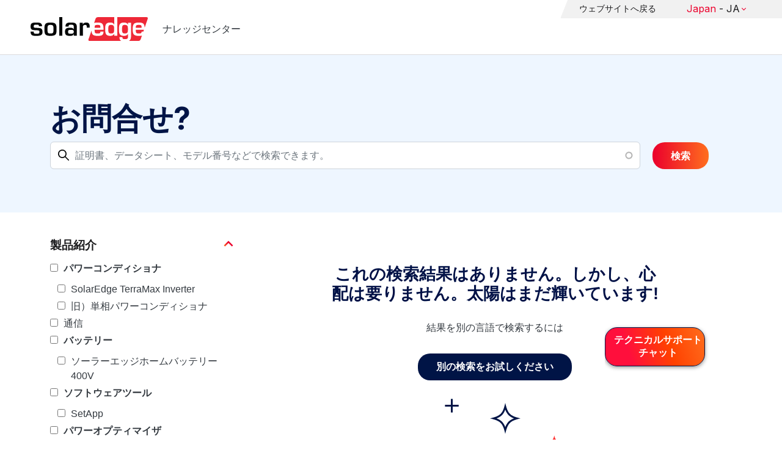

--- FILE ---
content_type: text/plain; charset=UTF-8
request_url: https://knowledge-center.solaredge.com/c99a4269-161c-4242-a3f0-28d44fa6ce24?
body_size: 265
content:
{"ssresp":"2","jsrecvd":"true","__uzmaj":"0da71df2-021d-41f1-b8d9-3276b2c36b00","__uzmbj":"1768449373","__uzmcj":"277011018196","__uzmdj":"1768449373","jsbd2":"76424cb7-cnq5-d556-23e6-514134a32bbf"}

--- FILE ---
content_type: text/plain; charset=UTF-8
request_url: https://knowledge-center.solaredge.com/c99a4269-161c-4242-a3f0-28d44fa6ce24?
body_size: 552
content:
{"ssresp":"2","jsrecvd":"true","__uzmaj":"4aa3848f-3385-42b3-9733-1e3146c4bb6b","__uzmbj":"1768449373","__uzmcj":"739401018935","__uzmdj":"1768449373","__uzmlj":"t17Cz0V6ctK4t84hFN8coYcP01Ng+JGzfOgaGAqViLU=","__uzmfj":"7f90004aa3848f-3385-42b3-9733-1e3146c4bb6b1-17684493733810-0028fed5cc2265df86410","uzmxj":"7f900048aba583-ace3-4be5-aa04-d8edba8aba781-17684493733810-1df7a9a8698dda9910","dync":"uzmx","jsbd2":"69844950-cnq5-d556-1b01-82a34b775036","mc":{},"mct":"field-content,facets-checkbox,page-link,form-autocomplete form-control ui-autocomplete-input,filter-collapsing-link,facet-item__value,remove,acquia-search-auto-submit button js-form-submit form-submit btn btn-,layout-main-wrapper clearfix,facet-item"}

--- FILE ---
content_type: application/javascript; charset=UTF-8
request_url: https://knowledge-center.solaredge.com/cdn-cgi/challenge-platform/h/g/scripts/jsd/fc21b7e0d793/main.js?
body_size: 4732
content:
window._cf_chl_opt={oPNF3:'g'};~function(D5,N,k,d,i,F,O,C,A){D5=s,function(G,Y,Db,D4,Z,S){for(Db={G:217,Y:150,Z:191,S:239,I:261,P:158,c:192,f:148,B:175,n:228},D4=s,Z=G();!![];)try{if(S=-parseInt(D4(Db.G))/1+-parseInt(D4(Db.Y))/2+-parseInt(D4(Db.Z))/3*(parseInt(D4(Db.S))/4)+parseInt(D4(Db.I))/5*(parseInt(D4(Db.P))/6)+parseInt(D4(Db.c))/7+-parseInt(D4(Db.f))/8+parseInt(D4(Db.B))/9*(parseInt(D4(Db.n))/10),Y===S)break;else Z.push(Z.shift())}catch(I){Z.push(Z.shift())}}(D,853967),N=this||self,k=N[D5(226)],d=function(DV,DE,Dm,DA,Dw,D6,Y,Z,S){return DV={G:241,Y:264},DE={G:157,Y:222,Z:157,S:149,I:157,P:232,c:157},Dm={G:203},DA={G:177},Dw={G:203,Y:232,Z:240,S:193,I:255,P:193,c:255,f:255,B:177,n:222,z:177,a:222,j:157,L:255,o:222,T:177,X:222,l:177,J:222,g:222,Q:149},D6=D5,Y=String[D6(DV.G)],Z={'h':function(I,De){return De={G:180,Y:232},I==null?'':Z.g(I,6,function(P,D7){return D7=s,D7(De.G)[D7(De.Y)](P)})},'g':function(I,P,B,D8,z,j,L,o,T,X,J,Q,H,y,D0,D1,D2,D3){if(D8=D6,null==I)return'';for(j={},L={},o='',T=2,X=3,J=2,Q=[],H=0,y=0,D0=0;D0<I[D8(Dw.G)];D0+=1)if(D1=I[D8(Dw.Y)](D0),Object[D8(Dw.Z)][D8(Dw.S)][D8(Dw.I)](j,D1)||(j[D1]=X++,L[D1]=!0),D2=o+D1,Object[D8(Dw.Z)][D8(Dw.P)][D8(Dw.c)](j,D2))o=D2;else{if(Object[D8(Dw.Z)][D8(Dw.P)][D8(Dw.f)](L,o)){if(256>o[D8(Dw.B)](0)){for(z=0;z<J;H<<=1,y==P-1?(y=0,Q[D8(Dw.n)](B(H)),H=0):y++,z++);for(D3=o[D8(Dw.B)](0),z=0;8>z;H=1.11&D3|H<<1,y==P-1?(y=0,Q[D8(Dw.n)](B(H)),H=0):y++,D3>>=1,z++);}else{for(D3=1,z=0;z<J;H=H<<1|D3,P-1==y?(y=0,Q[D8(Dw.n)](B(H)),H=0):y++,D3=0,z++);for(D3=o[D8(Dw.z)](0),z=0;16>z;H=H<<1|1.02&D3,y==P-1?(y=0,Q[D8(Dw.a)](B(H)),H=0):y++,D3>>=1,z++);}T--,T==0&&(T=Math[D8(Dw.j)](2,J),J++),delete L[o]}else for(D3=j[o],z=0;z<J;H=D3&1|H<<1.77,y==P-1?(y=0,Q[D8(Dw.n)](B(H)),H=0):y++,D3>>=1,z++);o=(T--,0==T&&(T=Math[D8(Dw.j)](2,J),J++),j[D2]=X++,String(D1))}if(o!==''){if(Object[D8(Dw.Z)][D8(Dw.S)][D8(Dw.L)](L,o)){if(256>o[D8(Dw.B)](0)){for(z=0;z<J;H<<=1,y==P-1?(y=0,Q[D8(Dw.o)](B(H)),H=0):y++,z++);for(D3=o[D8(Dw.T)](0),z=0;8>z;H=D3&1|H<<1.95,P-1==y?(y=0,Q[D8(Dw.n)](B(H)),H=0):y++,D3>>=1,z++);}else{for(D3=1,z=0;z<J;H=H<<1.58|D3,y==P-1?(y=0,Q[D8(Dw.X)](B(H)),H=0):y++,D3=0,z++);for(D3=o[D8(Dw.l)](0),z=0;16>z;H=H<<1|D3&1,P-1==y?(y=0,Q[D8(Dw.J)](B(H)),H=0):y++,D3>>=1,z++);}T--,T==0&&(T=Math[D8(Dw.j)](2,J),J++),delete L[o]}else for(D3=j[o],z=0;z<J;H=1.21&D3|H<<1,P-1==y?(y=0,Q[D8(Dw.g)](B(H)),H=0):y++,D3>>=1,z++);T--,0==T&&J++}for(D3=2,z=0;z<J;H=1&D3|H<<1.63,P-1==y?(y=0,Q[D8(Dw.X)](B(H)),H=0):y++,D3>>=1,z++);for(;;)if(H<<=1,P-1==y){Q[D8(Dw.n)](B(H));break}else y++;return Q[D8(Dw.Q)]('')},'j':function(I,D9){return D9=D6,I==null?'':I==''?null:Z.i(I[D9(Dm.G)],32768,function(P,DD){return DD=D9,I[DD(DA.G)](P)})},'i':function(I,P,B,Ds,z,j,L,o,T,X,J,Q,H,y,D0,D1,D3,D2){for(Ds=D6,z=[],j=4,L=4,o=3,T=[],Q=B(0),H=P,y=1,X=0;3>X;z[X]=X,X+=1);for(D0=0,D1=Math[Ds(DE.G)](2,2),J=1;J!=D1;D2=H&Q,H>>=1,H==0&&(H=P,Q=B(y++)),D0|=J*(0<D2?1:0),J<<=1);switch(D0){case 0:for(D0=0,D1=Math[Ds(DE.G)](2,8),J=1;J!=D1;D2=Q&H,H>>=1,H==0&&(H=P,Q=B(y++)),D0|=(0<D2?1:0)*J,J<<=1);D3=Y(D0);break;case 1:for(D0=0,D1=Math[Ds(DE.G)](2,16),J=1;J!=D1;D2=Q&H,H>>=1,0==H&&(H=P,Q=B(y++)),D0|=(0<D2?1:0)*J,J<<=1);D3=Y(D0);break;case 2:return''}for(X=z[3]=D3,T[Ds(DE.Y)](D3);;){if(y>I)return'';for(D0=0,D1=Math[Ds(DE.G)](2,o),J=1;J!=D1;D2=H&Q,H>>=1,0==H&&(H=P,Q=B(y++)),D0|=J*(0<D2?1:0),J<<=1);switch(D3=D0){case 0:for(D0=0,D1=Math[Ds(DE.Z)](2,8),J=1;D1!=J;D2=Q&H,H>>=1,0==H&&(H=P,Q=B(y++)),D0|=J*(0<D2?1:0),J<<=1);z[L++]=Y(D0),D3=L-1,j--;break;case 1:for(D0=0,D1=Math[Ds(DE.G)](2,16),J=1;J!=D1;D2=H&Q,H>>=1,H==0&&(H=P,Q=B(y++)),D0|=(0<D2?1:0)*J,J<<=1);z[L++]=Y(D0),D3=L-1,j--;break;case 2:return T[Ds(DE.S)]('')}if(0==j&&(j=Math[Ds(DE.I)](2,o),o++),z[D3])D3=z[D3];else if(L===D3)D3=X+X[Ds(DE.P)](0);else return null;T[Ds(DE.Y)](D3),z[L++]=X+D3[Ds(DE.P)](0),j--,X=D3,j==0&&(j=Math[Ds(DE.c)](2,o),o++)}}},S={},S[D6(DV.Y)]=Z.h,S}(),i={},i[D5(248)]='o',i[D5(151)]='s',i[D5(211)]='u',i[D5(234)]='z',i[D5(265)]='n',i[D5(194)]='I',i[D5(168)]='b',F=i,N[D5(231)]=function(G,Y,Z,S,Dn,DB,Df,DZ,P,B,z,j,L,o){if(Dn={G:153,Y:220,Z:250,S:220,I:243,P:252,c:183,f:243,B:252,n:160,z:155,a:203,j:188,L:202},DB={G:196,Y:203,Z:224},Df={G:240,Y:193,Z:255,S:222},DZ=D5,null===Y||void 0===Y)return S;for(P=R(Y),G[DZ(Dn.G)][DZ(Dn.Y)]&&(P=P[DZ(Dn.Z)](G[DZ(Dn.G)][DZ(Dn.S)](Y))),P=G[DZ(Dn.I)][DZ(Dn.P)]&&G[DZ(Dn.c)]?G[DZ(Dn.f)][DZ(Dn.B)](new G[(DZ(Dn.c))](P)):function(T,Dp,X){for(Dp=DZ,T[Dp(DB.G)](),X=0;X<T[Dp(DB.Y)];T[X+1]===T[X]?T[Dp(DB.Z)](X+1,1):X+=1);return T}(P),B='nAsAaAb'.split('A'),B=B[DZ(Dn.n)][DZ(Dn.z)](B),z=0;z<P[DZ(Dn.a)];j=P[z],L=v(G,Y,j),B(L)?(o=L==='s'&&!G[DZ(Dn.j)](Y[j]),DZ(Dn.L)===Z+j?I(Z+j,L):o||I(Z+j,Y[j])):I(Z+j,L),z++);return S;function I(T,X,DY){DY=s,Object[DY(Df.G)][DY(Df.Y)][DY(Df.Z)](S,X)||(S[X]=[]),S[X][DY(Df.S)](T)}},O=D5(154)[D5(230)](';'),C=O[D5(160)][D5(155)](O),N[D5(236)]=function(G,Y,Du,DN,Z,S,I,P){for(Du={G:198,Y:203,Z:169,S:222,I:174},DN=D5,Z=Object[DN(Du.G)](Y),S=0;S<Z[DN(Du.Y)];S++)if(I=Z[S],I==='f'&&(I='N'),G[I]){for(P=0;P<Y[Z[S]][DN(Du.Y)];-1===G[I][DN(Du.Z)](Y[Z[S]][P])&&(C(Y[Z[S]][P])||G[I][DN(Du.S)]('o.'+Y[Z[S]][P])),P++);}else G[I]=Y[Z[S]][DN(Du.I)](function(B){return'o.'+B})},A=h(),E();function W(DL,Dr,G){return DL={G:219,Y:242},Dr=D5,G=N[Dr(DL.G)],Math[Dr(DL.Y)](+atob(G.t))}function R(G,Dc,Dt,Y){for(Dc={G:250,Y:198,Z:159},Dt=D5,Y=[];G!==null;Y=Y[Dt(Dc.G)](Object[Dt(Dc.Y)](G)),G=Object[Dt(Dc.Z)](G));return Y}function M(G,Y,DS,DG){return DS={G:176,Y:240,Z:213,S:255,I:169,P:223},DG=D5,Y instanceof G[DG(DS.G)]&&0<G[DG(DS.G)][DG(DS.Y)][DG(DS.Z)][DG(DS.S)](Y)[DG(DS.I)](DG(DS.P))}function K(Da,Dk,Z,S,I,P,c){Dk=(Da={G:266,Y:256,Z:244,S:171,I:185,P:184,c:253,f:258,B:221,n:162,z:210,a:163},D5);try{return Z=k[Dk(Da.G)](Dk(Da.Y)),Z[Dk(Da.Z)]=Dk(Da.S),Z[Dk(Da.I)]='-1',k[Dk(Da.P)][Dk(Da.c)](Z),S=Z[Dk(Da.f)],I={},I=Ntxi4(S,S,'',I),I=Ntxi4(S,S[Dk(Da.B)]||S[Dk(Da.n)],'n.',I),I=Ntxi4(S,Z[Dk(Da.z)],'d.',I),k[Dk(Da.P)][Dk(Da.a)](Z),P={},P.r=I,P.e=null,P}catch(f){return c={},c.r={},c.e=f,c}}function b(Do,Di,G,Y,Z){return Do={G:242,Y:156},Di=D5,G=3600,Y=W(),Z=Math[Di(Do.G)](Date[Di(Do.Y)]()/1e3),Z-Y>G?![]:!![]}function s(G,U,t,Y){return G=G-148,t=D(),Y=t[G],Y}function e(G,Y,DJ,Dl,DX,DT,DF,Z,S,I){DJ={G:219,Y:238,Z:197,S:229,I:208,P:207,c:246,f:197,B:268,n:178,z:190,a:186,j:166,L:247,o:249,T:214,X:195,l:195,J:190,g:262,Q:264,H:170},Dl={G:179},DX={G:260,Y:260,Z:218,S:227},DT={G:186},DF=D5,Z=N[DF(DJ.G)],console[DF(DJ.Y)](N[DF(DJ.Z)]),S=new N[(DF(DJ.S))](),S[DF(DJ.I)](DF(DJ.P),DF(DJ.c)+N[DF(DJ.f)][DF(DJ.B)]+DF(DJ.n)+Z.r),Z[DF(DJ.z)]&&(S[DF(DJ.a)]=5e3,S[DF(DJ.j)]=function(DM){DM=DF,Y(DM(DT.G))}),S[DF(DJ.L)]=function(Dv){Dv=DF,S[Dv(DX.G)]>=200&&S[Dv(DX.Y)]<300?Y(Dv(DX.Z)):Y(Dv(DX.S)+S[Dv(DX.Y)])},S[DF(DJ.o)]=function(DR){DR=DF,Y(DR(Dl.G))},I={'t':W(),'lhr':k[DF(DJ.T)]&&k[DF(DJ.T)][DF(DJ.X)]?k[DF(DJ.T)][DF(DJ.l)]:'','api':Z[DF(DJ.J)]?!![]:![],'payload':G},S[DF(DJ.g)](d[DF(DJ.Q)](JSON[DF(DJ.H)](I)))}function m(S,I,DH,DO,P,c,f,B,n,z,a,j){if(DH={G:199,Y:251,Z:219,S:246,I:197,P:268,c:225,f:189,B:229,n:208,z:207,a:186,j:166,L:187,o:197,T:187,X:167,l:197,J:167,g:263,Q:197,H:152,y:197,D0:259,D1:209,D2:257,D3:205,Dy:204,s0:216,s1:262,s2:264},DO=D5,!x(0))return![];c=(P={},P[DO(DH.G)]=S,P[DO(DH.Y)]=I,P);try{f=N[DO(DH.Z)],B=DO(DH.S)+N[DO(DH.I)][DO(DH.P)]+DO(DH.c)+f.r+DO(DH.f),n=new N[(DO(DH.B))](),n[DO(DH.n)](DO(DH.z),B),n[DO(DH.a)]=2500,n[DO(DH.j)]=function(){},z={},z[DO(DH.L)]=N[DO(DH.o)][DO(DH.T)],z[DO(DH.X)]=N[DO(DH.l)][DO(DH.J)],z[DO(DH.g)]=N[DO(DH.Q)][DO(DH.g)],z[DO(DH.H)]=N[DO(DH.y)][DO(DH.D0)],z[DO(DH.D1)]=A,a=z,j={},j[DO(DH.D2)]=c,j[DO(DH.D3)]=a,j[DO(DH.Dy)]=DO(DH.s0),n[DO(DH.s1)](d[DO(DH.s2)](j))}catch(L){}}function h(Dg,Dq){return Dg={G:245,Y:245},Dq=D5,crypto&&crypto[Dq(Dg.G)]?crypto[Dq(Dg.Y)]():''}function D(s5){return s5='status,4395110nVsJLI,send,HnhLR9,lcyYQWvmmFS,number,createElement,error,oPNF3,2031424bxmWRN,join,1434826bGhQPS,string,UHTeq3,Object,_cf_chl_opt;NaZoI3;Bshk0;IzgW1;qzjKa3;GBApq0;giyU9;KutOj0;QgiX4;Khftj4;Lfpaq4;zBhRN3;JSmY9;Ntxi4;oxFY5;TDAZ2;ldLC0,bind,now,pow,6jtSVYO,getPrototypeOf,includes,postMessage,navigator,removeChild,onreadystatechange,parent,ontimeout,syUs3,boolean,indexOf,stringify,display: none,sid,detail,map,27KcCOVZ,Function,charCodeAt,/jsd/oneshot/fc21b7e0d793/0.40031787204965036:1768447813:cU86PZYFLRiPirsS6fgRZxz9ynl3ToGzX82yr_dZxJo/,xhr-error,hIa-$EZlPmd0ejnT3DvRQ6SUiAByg8wpsVukqMO7L+oYtJ2zcHXKFC1x5NG4Wb9fr,random,cloudflare-invisible,Set,body,tabIndex,timeout,KljLg4,isNaN,/invisible/jsd,api,3453KNprsE,1496103ZWdcRW,hasOwnProperty,bigint,href,sort,_cf_chl_opt,keys,jCNy9,error on cf_chl_props,event,d.cookie,length,source,chctx,addEventListener,POST,open,ntYsJ1,contentDocument,undefined,catch,toString,location,DOMContentLoaded,jsd,1027936uzGBVS,success,__CF$cv$params,getOwnPropertyNames,clientInformation,push,[native code],splice,/b/ov1/0.40031787204965036:1768447813:cU86PZYFLRiPirsS6fgRZxz9ynl3ToGzX82yr_dZxJo/,document,http-code:,8964500phytsg,XMLHttpRequest,split,Ntxi4,charAt,loading,symbol,isArray,oxFY5,function,log,3228WwgDKd,prototype,fromCharCode,floor,Array,style,randomUUID,/cdn-cgi/challenge-platform/h/,onload,object,onerror,concat,GsWUx0,from,appendChild,readyState,call,iframe,errorInfoObject,contentWindow,riYFq1'.split(','),D=function(){return s5},D()}function V(Z,S,s4,DW,I,P){if(s4={G:190,Y:218,Z:204,S:182,I:172,P:201,c:165,f:161,B:172,n:267,z:173},DW=D5,!Z[DW(s4.G)])return;S===DW(s4.Y)?(I={},I[DW(s4.Z)]=DW(s4.S),I[DW(s4.I)]=Z.r,I[DW(s4.P)]=DW(s4.Y),N[DW(s4.c)][DW(s4.f)](I,'*')):(P={},P[DW(s4.Z)]=DW(s4.S),P[DW(s4.B)]=Z.r,P[DW(s4.P)]=DW(s4.n),P[DW(s4.z)]=S,N[DW(s4.c)][DW(s4.f)](P,'*'))}function x(G,Dj,Dd){return Dj={G:181},Dd=D5,Math[Dd(Dj.G)]()<G}function E(s3,s2,s0,DC,G,Y,Z,S,I){if(s3={G:219,Y:190,Z:254,S:233,I:206,P:215,c:164},s2={G:254,Y:233,Z:164},s0={G:200},DC=D5,G=N[DC(s3.G)],!G)return;if(!b())return;(Y=![],Z=G[DC(s3.Y)]===!![],S=function(DK,P){if(DK=DC,!Y){if(Y=!![],!b())return;P=K(),e(P.r,function(c){V(G,c)}),P.e&&m(DK(s0.G),P.e)}},k[DC(s3.Z)]!==DC(s3.S))?S():N[DC(s3.I)]?k[DC(s3.I)](DC(s3.P),S):(I=k[DC(s3.c)]||function(){},k[DC(s3.c)]=function(Dx){Dx=DC,I(),k[Dx(s2.G)]!==Dx(s2.Y)&&(k[Dx(s2.Z)]=I,S())})}function v(G,Y,Z,DP,DU,S,I){DU=(DP={G:248,Y:237,Z:212,S:212,I:243,P:235,c:243},D5);try{S=Y[Z]}catch(P){return'i'}if(null==S)return S===void 0?'u':'x';if(DU(DP.G)==typeof S)try{if(DU(DP.Y)==typeof S[DU(DP.Z)])return S[DU(DP.S)](function(){}),'p'}catch(B){}return G[DU(DP.I)][DU(DP.P)](S)?'a':S===G[DU(DP.c)]?'C':S===!0?'T':!1===S?'F':(I=typeof S,DU(DP.Y)==I?M(G,S)?'N':'f':F[I]||'?')}}()

--- FILE ---
content_type: text/javascript; charset=utf-8
request_url: https://se-bot.solaredge.com/lite/landing-page-jp/env.js
body_size: 73
content:

          (function(window) {
              
    window.API_PATH = "/api/v1";
    window.TELEMETRY_URL = "https://telemetry.botpress.cloud/ingest";
    window.SEND_USAGE_STATS = true;
    window.USE_JWT_COOKIES = false;
    window.EXPERIMENTAL = false;
    window.SOCKET_TRANSPORTS = ["websocket","polling"];
    window.SHOW_POWERED_BY = false;
    window.UUID = "0371d2eb44225f9c981003d1f9eb390057840b46e079a3d5e7d89e76eca7c816";
    window.SERVER_ID = "jfh829vp9a";
              window.BOT_API_PATH = "/api/v1/bots/landing-page-jp";
            })(typeof window != 'undefined' ? window : {})
          

--- FILE ---
content_type: text/javascript; charset=utf-8;
request_url: https://extreme-ip-lookup.com/json/?key=4ltr1HwUD2Xbea0Kc4xf&callback=jQuery37104231359888690096_1768449372275&_=1768449372276
body_size: 534
content:
jQuery37104231359888690096_1768449372275({
   "asn" : "AS16509",
   "asnName" : "AMAZON-02",
   "asnOrg" : "Amazon.com, Inc.",
   "businessName" : "",
   "businessWebsite" : "",
   "city" : "Columbus",
   "continent" : "North America",
   "country" : "United States",
   "countryCode" : "US",
   "ipName" : "ec2-18-223-237-73.us-east-2.compute.amazonaws.com",
   "ipType" : "Residential",
   "isp" : "Amazon.com",
   "lat" : "39.96118",
   "lon" : "-82.99879",
   "org" : "Amazon.com",
   "query" : "18.223.237.73",
   "region" : "Ohio",
   "status" : "success",
   "timezone" : "America/New_York",
   "utcOffset" : "-05:00"
}
);
